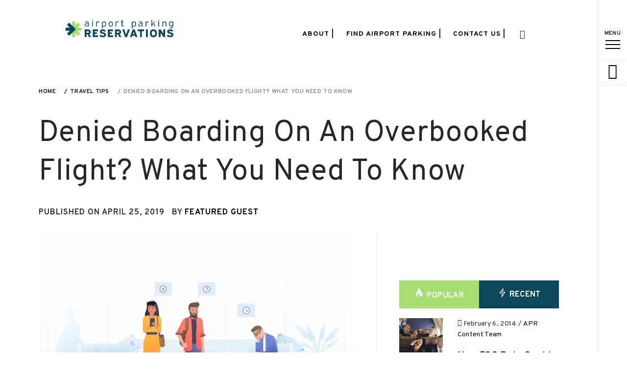

--- FILE ---
content_type: text/html; charset=UTF-8
request_url: https://airportparkingreservations.com/blog/overbooked-flight
body_size: 20305
content:
    <!doctype html>
<html lang="en-US">
    <head>
        <meta charset="UTF-8">
        <meta name="viewport" content="width=device-width, initial-scale=1">
        <link rel="profile" href="http://gmpg.org/xfn/11">
                <style type="text/css">
                        body .primary-background,
            body .has-post-thumbnail .panel-wrapper .read-time,
            body button:hover,
            body button:focus,
            body input[type="button"]:hover,
            body input[type="reset"]:hover,
            body input[type="reset"]:focus,
            body input[type="submit"]:hover,
            body input[type="submit"]:focus,
            body .widget .social-widget-menu ul li,
            body .comments-area .comment-list .reply,
            body .widget .social-widget-menu ul li:hover a:before,
            body .widget .social-widget-menu ul li:focus a:before,
            body .ham,
            body .ham:before,
            body .ham:after,
            body .btn-load-more{
                background: #0a475a;
            }

                        body button,
            body input[type="button"],
            body input[type="reset"],
            body input[type="submit"],
            body .widget.widget_minimal_lite_tab_posts_widget ul.nav-tabs li.active a,
            body .widget.widget_minimal_lite_tab_posts_widget ul.nav-tabs > li > a:focus,
            body .widget.widget_minimal_lite_tab_posts_widget ul.nav-tabs > li > a:hover,
            body .author-info .author-social > a:hover,
            body .author-info .author-social > a:focus,
            body .widget .social-widget-menu ul li a:before,
            body .widget .social-widget-menu ul li:hover,
            body .widget .social-widget-menu ul li:focus,
            body .moretag,
            body .moretag,
            body .thememattic-search-icon:before,
            body .search-button.active .thememattic-search-icon:before,
            body .search-button.active .thememattic-search-icon:after,
            body .btn-load-more:hover,
            body .btn-load-more:focus{
                background: #a6dd72;
            }

            body .sticky header:before,
            body a:hover,
            body a:focus,
            body a:active,
            body .main-navigation .menu > ul > li.current-menu-item > a,
            body .main-navigation .menu > ul > li:hover > a,
            body .main-navigation .menu > ul > li:focus > a,
            body .sidr a:hover,
            body .sidr a:focus,
            body .page-numbers.current {
                color: #a6dd72;
            }

            body .ajax-loader,
            body .thememattic-search-icon:after{
                border-color: #a6dd72 !important;
            }

                        body .mailchimp-bgcolor  {
                background: #efefef;
            }

                        body .section-recommended.section-bg  {
                background: #f9f9f9;
            }

                        body .section-recommended.section-bg .section-title a,
            body .section-recommended.section-bg .home-full-grid-cat-section,
            body .section-recommended.section-bg .home-full-grid-cat-section a{
                color: #333;
            }

                        body,
            body .primary-font,
            body .section-title,
            body .site .widget-title,
            body .main-navigation .menu ul li a,
            body .comment-reply-title {
                font-family: "Overpass", Roboto!important;
                font-optical-sizing: auto;
                font-style: normal;
            }

                        body h1, body h2, body h3, body h4, body h5, body h6,
            body .secondary-font,
            body .site .site-title,
            body .prime-excerpt,
            body blockquote,
            body.single .entry-content:before, .page .entry-content:before{
                font-family: "Overpass", Roboto!important;
                font-optical-sizing: auto;
                font-style: normal;
            }



                        body .site-header-center .site-title {
                font-size: 98px !important;
            }

                        body, body button, body input, body select, body textarea, body p {
                font-size: 16px !important;
            }

                        body h1 {
                font-size: 30px;
            }

                        body h2,
            h2.entry-title{
                font-size: 24px;
            }

                        body h3 {
                font-size: 22px;
            }

                        body h4 {
                font-size: 18px;
            }

                        body h5 {
                font-size: 14px;
            }

                        body .masonry-grid.masonry-col article .entry-content,
            body .masonry-grid.masonry-col article .entry-content p{
                font-size: 16px !important;
            }

                        body .footer-widget-area {
                background: #fafafa;
            }

                        body .footer-widget-area,
            body .site-footer .widget-title,
            body .site-footer .footer-widget-area,
            body .site-footer .footer-widget-area a,
            body .site-footer .footer-widget-area a:visited{
                color: #4a4a4a;
            }

                    </style>
        <meta name='robots' content='max-image-preview:large' />

	<!-- This site is optimized with the Yoast SEO Premium plugin v15.1.2 - https://yoast.com/wordpress/plugins/seo/ -->
	<title>Denied Boarding On An Overbooked Flight? What You Need To Know</title>
	<meta name="description" content="All you need to know to handle getting denied boarding on an overbooked flight." />
	<meta name="robots" content="index, follow, max-snippet:-1, max-image-preview:large, max-video-preview:-1" />
	<link rel="canonical" href="https://airportparkingreservations.com/blog/overbooked-flight" />
	<meta property="og:locale" content="en_US" />
	<meta property="og:type" content="article" />
	<meta property="og:title" content="Denied Boarding On An Overbooked Flight? What You Need To Know" />
	<meta property="og:description" content="All you need to know to handle getting denied boarding on an overbooked flight." />
	<meta property="og:url" content="https://airportparkingreservations.com/blog/overbooked-flight" />
	<meta property="og:site_name" content="APR Travel Blog" />
	<meta property="article:publisher" content="https://www.facebook.com/airportparkingreservationscom/" />
	<meta property="article:published_time" content="2019-04-25T18:25:16+00:00" />
	<meta property="article:modified_time" content="2023-05-15T14:24:30+00:00" />
	<meta property="og:image" content="https://s3.amazonaws.com/apr_blog/blog/wp-content/uploads/content-exchange-01-small.jpg" />
	<meta property="og:image:width" content="1920" />
	<meta property="og:image:height" content="1200" />
	<script type="application/ld+json" class="yoast-schema-graph">{"@context":"https://schema.org","@graph":[{"@type":"WebSite","@id":"https://airportparkingreservations.com/blog/#website","url":"https://airportparkingreservations.com/blog/","name":"APR Travel Blog","description":"Helping you get to your travel destination","potentialAction":[{"@type":"SearchAction","target":"https://airportparkingreservations.com/blog/?s={search_term_string}","query-input":"required name=search_term_string"}],"inLanguage":"en-US"},{"@type":"ImageObject","@id":"https://airportparkingreservations.com/blog/overbooked-flight#primaryimage","inLanguage":"en-US","url":"https://s3.amazonaws.com/apr_blog/blog/wp-content/uploads/content-exchange-01-small.jpg","width":1920,"height":1200},{"@type":"WebPage","@id":"https://airportparkingreservations.com/blog/overbooked-flight#webpage","url":"https://airportparkingreservations.com/blog/overbooked-flight","name":"Denied Boarding On An Overbooked Flight? What You Need To Know","isPartOf":{"@id":"https://airportparkingreservations.com/blog/#website"},"primaryImageOfPage":{"@id":"https://airportparkingreservations.com/blog/overbooked-flight#primaryimage"},"datePublished":"2019-04-25T18:25:16+00:00","dateModified":"2023-05-15T14:24:30+00:00","author":{"@id":"https://airportparkingreservations.com/blog/#/schema/person/1b3c77c407d36d878f4d6df593df0e7b"},"description":"All you need to know to handle getting denied boarding on an overbooked flight.","breadcrumb":{"@id":"https://airportparkingreservations.com/blog/overbooked-flight#breadcrumb"},"inLanguage":"en-US","potentialAction":[{"@type":"ReadAction","target":["https://airportparkingreservations.com/blog/overbooked-flight"]}]},{"@type":"BreadcrumbList","@id":"https://airportparkingreservations.com/blog/overbooked-flight#breadcrumb","itemListElement":[{"@type":"ListItem","position":1,"item":{"@type":"WebPage","@id":"https://airportparkingreservations.com/blog/","url":"https://airportparkingreservations.com/blog/","name":"Home"}},{"@type":"ListItem","position":2,"item":{"@type":"WebPage","@id":"https://airportparkingreservations.com/blog/airport-guides","url":"https://airportparkingreservations.com/blog/airport-guides","name":"Airport Guides"}},{"@type":"ListItem","position":3,"item":{"@type":"WebPage","@id":"https://airportparkingreservations.com/blog/overbooked-flight","url":"https://airportparkingreservations.com/blog/overbooked-flight","name":"Denied Boarding On An Overbooked Flight? What You Need To Know"}}]},{"@type":"Person","@id":"https://airportparkingreservations.com/blog/#/schema/person/1b3c77c407d36d878f4d6df593df0e7b","name":"Featured Guest","image":{"@type":"ImageObject","@id":"https://airportparkingreservations.com/blog/#personlogo","inLanguage":"en-US","url":"https://secure.gravatar.com/avatar/e099a8e6c05fe988ce22c40b1345b07a?s=96&d=identicon&r=g","caption":"Featured Guest"}}]}</script>
	<!-- / Yoast SEO Premium plugin. -->


<link rel='dns-prefetch' href='//code.jquery.com' />
<link rel='dns-prefetch' href='//fonts.googleapis.com' />
<link rel="alternate" type="application/rss+xml" title="APR Travel Blog &raquo; Feed" href="https://airportparkingreservations.com/blog/feed" />
<link rel="alternate" type="application/rss+xml" title="APR Travel Blog &raquo; Comments Feed" href="https://airportparkingreservations.com/blog/comments/feed" />
<link rel="alternate" type="application/rss+xml" title="APR Travel Blog &raquo; Denied Boarding On An Overbooked Flight? What You Need To Know Comments Feed" href="https://airportparkingreservations.com/blog/overbooked-flight/feed" />
		<!-- This site uses the Google Analytics by MonsterInsights plugin v8.19 - Using Analytics tracking - https://www.monsterinsights.com/ -->
							<script src="//www.googletagmanager.com/gtag/js?id=G-L4647PT4QX"  data-cfasync="false" data-wpfc-render="false" type="text/javascript" async></script>
			<script data-cfasync="false" data-wpfc-render="false" type="text/javascript">
				var mi_version = '8.19';
				var mi_track_user = true;
				var mi_no_track_reason = '';
				
								var disableStrs = [
										'ga-disable-G-L4647PT4QX',
									];

				/* Function to detect opted out users */
				function __gtagTrackerIsOptedOut() {
					for (var index = 0; index < disableStrs.length; index++) {
						if (document.cookie.indexOf(disableStrs[index] + '=true') > -1) {
							return true;
						}
					}

					return false;
				}

				/* Disable tracking if the opt-out cookie exists. */
				if (__gtagTrackerIsOptedOut()) {
					for (var index = 0; index < disableStrs.length; index++) {
						window[disableStrs[index]] = true;
					}
				}

				/* Opt-out function */
				function __gtagTrackerOptout() {
					for (var index = 0; index < disableStrs.length; index++) {
						document.cookie = disableStrs[index] + '=true; expires=Thu, 31 Dec 2099 23:59:59 UTC; path=/';
						window[disableStrs[index]] = true;
					}
				}

				if ('undefined' === typeof gaOptout) {
					function gaOptout() {
						__gtagTrackerOptout();
					}
				}
								window.dataLayer = window.dataLayer || [];

				window.MonsterInsightsDualTracker = {
					helpers: {},
					trackers: {},
				};
				if (mi_track_user) {
					function __gtagDataLayer() {
						dataLayer.push(arguments);
					}

					function __gtagTracker(type, name, parameters) {
						if (!parameters) {
							parameters = {};
						}

						if (parameters.send_to) {
							__gtagDataLayer.apply(null, arguments);
							return;
						}

						if (type === 'event') {
														parameters.send_to = monsterinsights_frontend.v4_id;
							var hookName = name;
							if (typeof parameters['event_category'] !== 'undefined') {
								hookName = parameters['event_category'] + ':' + name;
							}

							if (typeof MonsterInsightsDualTracker.trackers[hookName] !== 'undefined') {
								MonsterInsightsDualTracker.trackers[hookName](parameters);
							} else {
								__gtagDataLayer('event', name, parameters);
							}
							
						} else {
							__gtagDataLayer.apply(null, arguments);
						}
					}

					__gtagTracker('js', new Date());
					__gtagTracker('set', {
						'developer_id.dZGIzZG': true,
											});
										__gtagTracker('config', 'G-L4647PT4QX', {"forceSSL":"true"} );
															window.gtag = __gtagTracker;										(function () {
						/* https://developers.google.com/analytics/devguides/collection/analyticsjs/ */
						/* ga and __gaTracker compatibility shim. */
						var noopfn = function () {
							return null;
						};
						var newtracker = function () {
							return new Tracker();
						};
						var Tracker = function () {
							return null;
						};
						var p = Tracker.prototype;
						p.get = noopfn;
						p.set = noopfn;
						p.send = function () {
							var args = Array.prototype.slice.call(arguments);
							args.unshift('send');
							__gaTracker.apply(null, args);
						};
						var __gaTracker = function () {
							var len = arguments.length;
							if (len === 0) {
								return;
							}
							var f = arguments[len - 1];
							if (typeof f !== 'object' || f === null || typeof f.hitCallback !== 'function') {
								if ('send' === arguments[0]) {
									var hitConverted, hitObject = false, action;
									if ('event' === arguments[1]) {
										if ('undefined' !== typeof arguments[3]) {
											hitObject = {
												'eventAction': arguments[3],
												'eventCategory': arguments[2],
												'eventLabel': arguments[4],
												'value': arguments[5] ? arguments[5] : 1,
											}
										}
									}
									if ('pageview' === arguments[1]) {
										if ('undefined' !== typeof arguments[2]) {
											hitObject = {
												'eventAction': 'page_view',
												'page_path': arguments[2],
											}
										}
									}
									if (typeof arguments[2] === 'object') {
										hitObject = arguments[2];
									}
									if (typeof arguments[5] === 'object') {
										Object.assign(hitObject, arguments[5]);
									}
									if ('undefined' !== typeof arguments[1].hitType) {
										hitObject = arguments[1];
										if ('pageview' === hitObject.hitType) {
											hitObject.eventAction = 'page_view';
										}
									}
									if (hitObject) {
										action = 'timing' === arguments[1].hitType ? 'timing_complete' : hitObject.eventAction;
										hitConverted = mapArgs(hitObject);
										__gtagTracker('event', action, hitConverted);
									}
								}
								return;
							}

							function mapArgs(args) {
								var arg, hit = {};
								var gaMap = {
									'eventCategory': 'event_category',
									'eventAction': 'event_action',
									'eventLabel': 'event_label',
									'eventValue': 'event_value',
									'nonInteraction': 'non_interaction',
									'timingCategory': 'event_category',
									'timingVar': 'name',
									'timingValue': 'value',
									'timingLabel': 'event_label',
									'page': 'page_path',
									'location': 'page_location',
									'title': 'page_title',
								};
								for (arg in args) {
																		if (!(!args.hasOwnProperty(arg) || !gaMap.hasOwnProperty(arg))) {
										hit[gaMap[arg]] = args[arg];
									} else {
										hit[arg] = args[arg];
									}
								}
								return hit;
							}

							try {
								f.hitCallback();
							} catch (ex) {
							}
						};
						__gaTracker.create = newtracker;
						__gaTracker.getByName = newtracker;
						__gaTracker.getAll = function () {
							return [];
						};
						__gaTracker.remove = noopfn;
						__gaTracker.loaded = true;
						window['__gaTracker'] = __gaTracker;
					})();
									} else {
										console.log("");
					(function () {
						function __gtagTracker() {
							return null;
						}

						window['__gtagTracker'] = __gtagTracker;
						window['gtag'] = __gtagTracker;
					})();
									}
			</script>
				<!-- / Google Analytics by MonsterInsights -->
		<script type="text/javascript">
window._wpemojiSettings = {"baseUrl":"https:\/\/s.w.org\/images\/core\/emoji\/14.0.0\/72x72\/","ext":".png","svgUrl":"https:\/\/s.w.org\/images\/core\/emoji\/14.0.0\/svg\/","svgExt":".svg","source":{"concatemoji":"https:\/\/blogadmin.airportparkingreservations.com\/wp-includes\/js\/wp-emoji-release.min.js?ver=6.3.1"}};
/*! This file is auto-generated */
!function(i,n){var o,s,e;function c(e){try{var t={supportTests:e,timestamp:(new Date).valueOf()};sessionStorage.setItem(o,JSON.stringify(t))}catch(e){}}function p(e,t,n){e.clearRect(0,0,e.canvas.width,e.canvas.height),e.fillText(t,0,0);var t=new Uint32Array(e.getImageData(0,0,e.canvas.width,e.canvas.height).data),r=(e.clearRect(0,0,e.canvas.width,e.canvas.height),e.fillText(n,0,0),new Uint32Array(e.getImageData(0,0,e.canvas.width,e.canvas.height).data));return t.every(function(e,t){return e===r[t]})}function u(e,t,n){switch(t){case"flag":return n(e,"\ud83c\udff3\ufe0f\u200d\u26a7\ufe0f","\ud83c\udff3\ufe0f\u200b\u26a7\ufe0f")?!1:!n(e,"\ud83c\uddfa\ud83c\uddf3","\ud83c\uddfa\u200b\ud83c\uddf3")&&!n(e,"\ud83c\udff4\udb40\udc67\udb40\udc62\udb40\udc65\udb40\udc6e\udb40\udc67\udb40\udc7f","\ud83c\udff4\u200b\udb40\udc67\u200b\udb40\udc62\u200b\udb40\udc65\u200b\udb40\udc6e\u200b\udb40\udc67\u200b\udb40\udc7f");case"emoji":return!n(e,"\ud83e\udef1\ud83c\udffb\u200d\ud83e\udef2\ud83c\udfff","\ud83e\udef1\ud83c\udffb\u200b\ud83e\udef2\ud83c\udfff")}return!1}function f(e,t,n){var r="undefined"!=typeof WorkerGlobalScope&&self instanceof WorkerGlobalScope?new OffscreenCanvas(300,150):i.createElement("canvas"),a=r.getContext("2d",{willReadFrequently:!0}),o=(a.textBaseline="top",a.font="600 32px Arial",{});return e.forEach(function(e){o[e]=t(a,e,n)}),o}function t(e){var t=i.createElement("script");t.src=e,t.defer=!0,i.head.appendChild(t)}"undefined"!=typeof Promise&&(o="wpEmojiSettingsSupports",s=["flag","emoji"],n.supports={everything:!0,everythingExceptFlag:!0},e=new Promise(function(e){i.addEventListener("DOMContentLoaded",e,{once:!0})}),new Promise(function(t){var n=function(){try{var e=JSON.parse(sessionStorage.getItem(o));if("object"==typeof e&&"number"==typeof e.timestamp&&(new Date).valueOf()<e.timestamp+604800&&"object"==typeof e.supportTests)return e.supportTests}catch(e){}return null}();if(!n){if("undefined"!=typeof Worker&&"undefined"!=typeof OffscreenCanvas&&"undefined"!=typeof URL&&URL.createObjectURL&&"undefined"!=typeof Blob)try{var e="postMessage("+f.toString()+"("+[JSON.stringify(s),u.toString(),p.toString()].join(",")+"));",r=new Blob([e],{type:"text/javascript"}),a=new Worker(URL.createObjectURL(r),{name:"wpTestEmojiSupports"});return void(a.onmessage=function(e){c(n=e.data),a.terminate(),t(n)})}catch(e){}c(n=f(s,u,p))}t(n)}).then(function(e){for(var t in e)n.supports[t]=e[t],n.supports.everything=n.supports.everything&&n.supports[t],"flag"!==t&&(n.supports.everythingExceptFlag=n.supports.everythingExceptFlag&&n.supports[t]);n.supports.everythingExceptFlag=n.supports.everythingExceptFlag&&!n.supports.flag,n.DOMReady=!1,n.readyCallback=function(){n.DOMReady=!0}}).then(function(){return e}).then(function(){var e;n.supports.everything||(n.readyCallback(),(e=n.source||{}).concatemoji?t(e.concatemoji):e.wpemoji&&e.twemoji&&(t(e.twemoji),t(e.wpemoji)))}))}((window,document),window._wpemojiSettings);
</script>
<!-- airportparkingreservations.com/blog is managing ads with Advanced Ads --><script id="airpo-ready">
			window.advanced_ads_ready=function(e,a){a=a||"complete";var d=function(e){return"interactive"===a?"loading"!==e:"complete"===e};d(document.readyState)?e():document.addEventListener("readystatechange",(function(a){d(a.target.readyState)&&e()}),{once:"interactive"===a})},window.advanced_ads_ready_queue=window.advanced_ads_ready_queue||[];		</script>
		<style type="text/css">
img.wp-smiley,
img.emoji {
	display: inline !important;
	border: none !important;
	box-shadow: none !important;
	height: 1em !important;
	width: 1em !important;
	margin: 0 0.07em !important;
	vertical-align: -0.1em !important;
	background: none !important;
	padding: 0 !important;
}
</style>
	<link rel='stylesheet' id='wp-block-library-css' href='https://blogadmin.airportparkingreservations.com/wp-includes/css/dist/block-library/style.min.css?ver=6.3.1' type='text/css' media='all' />
<link rel='stylesheet' id='dsgn-style-css-css' href='https://blogadmin.airportparkingreservations.com/wp-content/plugins/design/dist/dsgn.style.build.css?ver=1694097513' type='text/css' media='all' />
<style id='classic-theme-styles-inline-css' type='text/css'>
/*! This file is auto-generated */
.wp-block-button__link{color:#fff;background-color:#32373c;border-radius:9999px;box-shadow:none;text-decoration:none;padding:calc(.667em + 2px) calc(1.333em + 2px);font-size:1.125em}.wp-block-file__button{background:#32373c;color:#fff;text-decoration:none}
</style>
<style id='global-styles-inline-css' type='text/css'>
body{--wp--preset--color--black: #000000;--wp--preset--color--cyan-bluish-gray: #abb8c3;--wp--preset--color--white: #ffffff;--wp--preset--color--pale-pink: #f78da7;--wp--preset--color--vivid-red: #cf2e2e;--wp--preset--color--luminous-vivid-orange: #ff6900;--wp--preset--color--luminous-vivid-amber: #fcb900;--wp--preset--color--light-green-cyan: #7bdcb5;--wp--preset--color--vivid-green-cyan: #00d084;--wp--preset--color--pale-cyan-blue: #8ed1fc;--wp--preset--color--vivid-cyan-blue: #0693e3;--wp--preset--color--vivid-purple: #9b51e0;--wp--preset--gradient--vivid-cyan-blue-to-vivid-purple: linear-gradient(135deg,rgba(6,147,227,1) 0%,rgb(155,81,224) 100%);--wp--preset--gradient--light-green-cyan-to-vivid-green-cyan: linear-gradient(135deg,rgb(122,220,180) 0%,rgb(0,208,130) 100%);--wp--preset--gradient--luminous-vivid-amber-to-luminous-vivid-orange: linear-gradient(135deg,rgba(252,185,0,1) 0%,rgba(255,105,0,1) 100%);--wp--preset--gradient--luminous-vivid-orange-to-vivid-red: linear-gradient(135deg,rgba(255,105,0,1) 0%,rgb(207,46,46) 100%);--wp--preset--gradient--very-light-gray-to-cyan-bluish-gray: linear-gradient(135deg,rgb(238,238,238) 0%,rgb(169,184,195) 100%);--wp--preset--gradient--cool-to-warm-spectrum: linear-gradient(135deg,rgb(74,234,220) 0%,rgb(151,120,209) 20%,rgb(207,42,186) 40%,rgb(238,44,130) 60%,rgb(251,105,98) 80%,rgb(254,248,76) 100%);--wp--preset--gradient--blush-light-purple: linear-gradient(135deg,rgb(255,206,236) 0%,rgb(152,150,240) 100%);--wp--preset--gradient--blush-bordeaux: linear-gradient(135deg,rgb(254,205,165) 0%,rgb(254,45,45) 50%,rgb(107,0,62) 100%);--wp--preset--gradient--luminous-dusk: linear-gradient(135deg,rgb(255,203,112) 0%,rgb(199,81,192) 50%,rgb(65,88,208) 100%);--wp--preset--gradient--pale-ocean: linear-gradient(135deg,rgb(255,245,203) 0%,rgb(182,227,212) 50%,rgb(51,167,181) 100%);--wp--preset--gradient--electric-grass: linear-gradient(135deg,rgb(202,248,128) 0%,rgb(113,206,126) 100%);--wp--preset--gradient--midnight: linear-gradient(135deg,rgb(2,3,129) 0%,rgb(40,116,252) 100%);--wp--preset--font-size--small: 13px;--wp--preset--font-size--medium: 20px;--wp--preset--font-size--large: 36px;--wp--preset--font-size--x-large: 42px;--wp--preset--spacing--20: 0.44rem;--wp--preset--spacing--30: 0.67rem;--wp--preset--spacing--40: 1rem;--wp--preset--spacing--50: 1.5rem;--wp--preset--spacing--60: 2.25rem;--wp--preset--spacing--70: 3.38rem;--wp--preset--spacing--80: 5.06rem;--wp--preset--shadow--natural: 6px 6px 9px rgba(0, 0, 0, 0.2);--wp--preset--shadow--deep: 12px 12px 50px rgba(0, 0, 0, 0.4);--wp--preset--shadow--sharp: 6px 6px 0px rgba(0, 0, 0, 0.2);--wp--preset--shadow--outlined: 6px 6px 0px -3px rgba(255, 255, 255, 1), 6px 6px rgba(0, 0, 0, 1);--wp--preset--shadow--crisp: 6px 6px 0px rgba(0, 0, 0, 1);}:where(.is-layout-flex){gap: 0.5em;}:where(.is-layout-grid){gap: 0.5em;}body .is-layout-flow > .alignleft{float: left;margin-inline-start: 0;margin-inline-end: 2em;}body .is-layout-flow > .alignright{float: right;margin-inline-start: 2em;margin-inline-end: 0;}body .is-layout-flow > .aligncenter{margin-left: auto !important;margin-right: auto !important;}body .is-layout-constrained > .alignleft{float: left;margin-inline-start: 0;margin-inline-end: 2em;}body .is-layout-constrained > .alignright{float: right;margin-inline-start: 2em;margin-inline-end: 0;}body .is-layout-constrained > .aligncenter{margin-left: auto !important;margin-right: auto !important;}body .is-layout-constrained > :where(:not(.alignleft):not(.alignright):not(.alignfull)){max-width: var(--wp--style--global--content-size);margin-left: auto !important;margin-right: auto !important;}body .is-layout-constrained > .alignwide{max-width: var(--wp--style--global--wide-size);}body .is-layout-flex{display: flex;}body .is-layout-flex{flex-wrap: wrap;align-items: center;}body .is-layout-flex > *{margin: 0;}body .is-layout-grid{display: grid;}body .is-layout-grid > *{margin: 0;}:where(.wp-block-columns.is-layout-flex){gap: 2em;}:where(.wp-block-columns.is-layout-grid){gap: 2em;}:where(.wp-block-post-template.is-layout-flex){gap: 1.25em;}:where(.wp-block-post-template.is-layout-grid){gap: 1.25em;}.has-black-color{color: var(--wp--preset--color--black) !important;}.has-cyan-bluish-gray-color{color: var(--wp--preset--color--cyan-bluish-gray) !important;}.has-white-color{color: var(--wp--preset--color--white) !important;}.has-pale-pink-color{color: var(--wp--preset--color--pale-pink) !important;}.has-vivid-red-color{color: var(--wp--preset--color--vivid-red) !important;}.has-luminous-vivid-orange-color{color: var(--wp--preset--color--luminous-vivid-orange) !important;}.has-luminous-vivid-amber-color{color: var(--wp--preset--color--luminous-vivid-amber) !important;}.has-light-green-cyan-color{color: var(--wp--preset--color--light-green-cyan) !important;}.has-vivid-green-cyan-color{color: var(--wp--preset--color--vivid-green-cyan) !important;}.has-pale-cyan-blue-color{color: var(--wp--preset--color--pale-cyan-blue) !important;}.has-vivid-cyan-blue-color{color: var(--wp--preset--color--vivid-cyan-blue) !important;}.has-vivid-purple-color{color: var(--wp--preset--color--vivid-purple) !important;}.has-black-background-color{background-color: var(--wp--preset--color--black) !important;}.has-cyan-bluish-gray-background-color{background-color: var(--wp--preset--color--cyan-bluish-gray) !important;}.has-white-background-color{background-color: var(--wp--preset--color--white) !important;}.has-pale-pink-background-color{background-color: var(--wp--preset--color--pale-pink) !important;}.has-vivid-red-background-color{background-color: var(--wp--preset--color--vivid-red) !important;}.has-luminous-vivid-orange-background-color{background-color: var(--wp--preset--color--luminous-vivid-orange) !important;}.has-luminous-vivid-amber-background-color{background-color: var(--wp--preset--color--luminous-vivid-amber) !important;}.has-light-green-cyan-background-color{background-color: var(--wp--preset--color--light-green-cyan) !important;}.has-vivid-green-cyan-background-color{background-color: var(--wp--preset--color--vivid-green-cyan) !important;}.has-pale-cyan-blue-background-color{background-color: var(--wp--preset--color--pale-cyan-blue) !important;}.has-vivid-cyan-blue-background-color{background-color: var(--wp--preset--color--vivid-cyan-blue) !important;}.has-vivid-purple-background-color{background-color: var(--wp--preset--color--vivid-purple) !important;}.has-black-border-color{border-color: var(--wp--preset--color--black) !important;}.has-cyan-bluish-gray-border-color{border-color: var(--wp--preset--color--cyan-bluish-gray) !important;}.has-white-border-color{border-color: var(--wp--preset--color--white) !important;}.has-pale-pink-border-color{border-color: var(--wp--preset--color--pale-pink) !important;}.has-vivid-red-border-color{border-color: var(--wp--preset--color--vivid-red) !important;}.has-luminous-vivid-orange-border-color{border-color: var(--wp--preset--color--luminous-vivid-orange) !important;}.has-luminous-vivid-amber-border-color{border-color: var(--wp--preset--color--luminous-vivid-amber) !important;}.has-light-green-cyan-border-color{border-color: var(--wp--preset--color--light-green-cyan) !important;}.has-vivid-green-cyan-border-color{border-color: var(--wp--preset--color--vivid-green-cyan) !important;}.has-pale-cyan-blue-border-color{border-color: var(--wp--preset--color--pale-cyan-blue) !important;}.has-vivid-cyan-blue-border-color{border-color: var(--wp--preset--color--vivid-cyan-blue) !important;}.has-vivid-purple-border-color{border-color: var(--wp--preset--color--vivid-purple) !important;}.has-vivid-cyan-blue-to-vivid-purple-gradient-background{background: var(--wp--preset--gradient--vivid-cyan-blue-to-vivid-purple) !important;}.has-light-green-cyan-to-vivid-green-cyan-gradient-background{background: var(--wp--preset--gradient--light-green-cyan-to-vivid-green-cyan) !important;}.has-luminous-vivid-amber-to-luminous-vivid-orange-gradient-background{background: var(--wp--preset--gradient--luminous-vivid-amber-to-luminous-vivid-orange) !important;}.has-luminous-vivid-orange-to-vivid-red-gradient-background{background: var(--wp--preset--gradient--luminous-vivid-orange-to-vivid-red) !important;}.has-very-light-gray-to-cyan-bluish-gray-gradient-background{background: var(--wp--preset--gradient--very-light-gray-to-cyan-bluish-gray) !important;}.has-cool-to-warm-spectrum-gradient-background{background: var(--wp--preset--gradient--cool-to-warm-spectrum) !important;}.has-blush-light-purple-gradient-background{background: var(--wp--preset--gradient--blush-light-purple) !important;}.has-blush-bordeaux-gradient-background{background: var(--wp--preset--gradient--blush-bordeaux) !important;}.has-luminous-dusk-gradient-background{background: var(--wp--preset--gradient--luminous-dusk) !important;}.has-pale-ocean-gradient-background{background: var(--wp--preset--gradient--pale-ocean) !important;}.has-electric-grass-gradient-background{background: var(--wp--preset--gradient--electric-grass) !important;}.has-midnight-gradient-background{background: var(--wp--preset--gradient--midnight) !important;}.has-small-font-size{font-size: var(--wp--preset--font-size--small) !important;}.has-medium-font-size{font-size: var(--wp--preset--font-size--medium) !important;}.has-large-font-size{font-size: var(--wp--preset--font-size--large) !important;}.has-x-large-font-size{font-size: var(--wp--preset--font-size--x-large) !important;}
.wp-block-navigation a:where(:not(.wp-element-button)){color: inherit;}
:where(.wp-block-post-template.is-layout-flex){gap: 1.25em;}:where(.wp-block-post-template.is-layout-grid){gap: 1.25em;}
:where(.wp-block-columns.is-layout-flex){gap: 2em;}:where(.wp-block-columns.is-layout-grid){gap: 2em;}
.wp-block-pullquote{font-size: 1.5em;line-height: 1.6;}
</style>
<link rel='stylesheet' id='avatar-manager-css' href='https://blogadmin.airportparkingreservations.com/wp-content/plugins/avatar-manager/assets/css/avatar-manager.min.css?ver=1.2.1' type='text/css' media='all' />
<link rel='stylesheet' id='tld-tweet-intents-css' href='https://blogadmin.airportparkingreservations.com/wp-content/plugins/awesome-click-to-tweet/assets/css/style.css?v1_0_0&#038;ver=6.3.1' type='text/css' media='all' />
<link rel='stylesheet' id='tld-tweet-icomoon-css' href='https://blogadmin.airportparkingreservations.com/wp-content/plugins/awesome-click-to-tweet/assets/css/icomoon.css?ver=6.3.1' type='text/css' media='all' />
<link rel='stylesheet' id='tld-tweet-intents-animate-css' href='https://blogadmin.airportparkingreservations.com/wp-content/plugins/awesome-click-to-tweet/assets/css/animate.min.css?v3_5_2&#038;ver=6.3.1' type='text/css' media='all' />
<link rel='stylesheet' id='tld-lobster-font-css' href='//fonts.googleapis.com/css?family=Lobster+Two&#038;ver=6.3.1' type='text/css' media='all' />
<link rel='stylesheet' id='tld-raleway-font-css' href='//fonts.googleapis.com/css?family=Raleway&#038;ver=6.3.1' type='text/css' media='all' />
<link rel='stylesheet' id='tld-indie-font-css' href='//fonts.googleapis.com/css?family=Indie+Flower&#038;ver=6.3.1' type='text/css' media='all' />
<link rel='stylesheet' id='tld-titillium-font-css' href='//fonts.googleapis.com/css?family=Titillium+Web&#038;ver=6.3.1' type='text/css' media='all' />
<link rel='stylesheet' id='tld-alegreya-font-css' href='//fonts.googleapis.com/css?family=Poiret+One&#038;ver=6.3.1' type='text/css' media='all' />
<link rel='stylesheet' id='ctf_styles-css' href='https://blogadmin.airportparkingreservations.com/wp-content/plugins/custom-twitter-feeds/css/ctf-styles.min.css?ver=2.1.2' type='text/css' media='all' />
<link rel='stylesheet' id='ionicons-css' href='https://blogadmin.airportparkingreservations.com/wp-content/themes/minimal-lite-pro/assets/lib/ionicons/css/ionicons.min.css?ver=6.3.1' type='text/css' media='all' />
<link rel='stylesheet' id='bootstrap-css' href='https://blogadmin.airportparkingreservations.com/wp-content/themes/minimal-lite-pro/assets/lib/bootstrap/css/bootstrap.min.css?ver=6.3.1' type='text/css' media='all' />
<link rel='stylesheet' id='magnific-popup-css' href='https://blogadmin.airportparkingreservations.com/wp-content/themes/minimal-lite-pro/assets/lib/magnific-popup/magnific-popup.css?ver=6.3.1' type='text/css' media='all' />
<link rel='stylesheet' id='slick-css' href='https://blogadmin.airportparkingreservations.com/wp-content/themes/minimal-lite-pro/assets/lib/slick/css/slick.min.css?ver=6.3.1' type='text/css' media='all' />
<link rel='stylesheet' id='sidr-nav-css' href='https://blogadmin.airportparkingreservations.com/wp-content/themes/minimal-lite-pro/assets/lib/sidr/css/jquery.sidr.dark.css?ver=6.3.1' type='text/css' media='all' />
<link rel='stylesheet' id='mediaelement-css' href='https://blogadmin.airportparkingreservations.com/wp-includes/js/mediaelement/mediaelementplayer-legacy.min.css?ver=4.2.17' type='text/css' media='all' />
<link rel='stylesheet' id='wp-mediaelement-css' href='https://blogadmin.airportparkingreservations.com/wp-includes/js/mediaelement/wp-mediaelement.min.css?ver=6.3.1' type='text/css' media='all' />
<link rel='stylesheet' id='minimal-lite-style-css' href='https://blogadmin.airportparkingreservations.com/wp-content/themes/minimal-lite-pro/style.css?ver=6.3.1' type='text/css' media='all' />
<style id='minimal-lite-style-inline-css' type='text/css'>

			.post-navigation .nav-previous { background-image: url(https://s3.amazonaws.com/apr_blog/blog/wp-content/uploads/shutterstock_740819977.jpg); }
			.post-navigation .nav-previous .post-title, .post-navigation .nav-previous a:hover .post-title, .post-navigation .nav-previous .meta-nav { color: #fff; }
			.post-navigation .nav-previous a:before { background-color: rgba(0, 0, 0, 0.4); }
		
			.post-navigation .nav-next { background-image: url(https://s3.amazonaws.com/apr_blog/blog/wp-content/uploads/shutterstock_1302129112.jpg); border-top: 0; }
			.post-navigation .nav-next .post-title, .post-navigation .nav-next a:hover .post-title, .post-navigation .nav-next .meta-nav { color: #fff; }
			.post-navigation .nav-next a:before { background-color: rgba(0, 0, 0, 0.4); }
		
</style>
<link rel='stylesheet' id='minimal-lite-google-fonts-css' href='https://fonts.googleapis.com/css?family=Roboto:400,700|Open%20Sans:400,400italic,600,700' type='text/css' media='all' />
<script type='text/javascript' src='https://blogadmin.airportparkingreservations.com/wp-content/plugins/google-analytics-for-wordpress/assets/js/frontend-gtag.min.js?ver=8.19' id='monsterinsights-frontend-script-js'></script>
<script data-cfasync="false" data-wpfc-render="false" type="text/javascript" id='monsterinsights-frontend-script-js-extra'>/* <![CDATA[ */
var monsterinsights_frontend = {"js_events_tracking":"true","download_extensions":"doc,pdf,ppt,zip,xls,docx,pptx,xlsx","inbound_paths":"[]","home_url":"https:\/\/airportparkingreservations.com\/blog","hash_tracking":"false","v4_id":"G-L4647PT4QX"};/* ]]> */
</script>
<script type='text/javascript' src='https://code.jquery.com/jquery-2.2.4.min.js?ver=6.3.1' id='jquery-js'></script>
<script type='text/javascript' src='https://blogadmin.airportparkingreservations.com/wp-content/plugins/avatar-manager/assets/js/avatar-manager.min.js?ver=1.2.1' id='avatar-manager-js'></script>
<script type='text/javascript' src='https://blogadmin.airportparkingreservations.com/wp-content/plugins/google-analyticator/external-tracking.min.js?ver=6.5.7' id='ga-external-tracking-js'></script>
<link rel="https://api.w.org/" href="https://blogadmin.airportparkingreservations.com/blog/wp-json/" /><link rel="alternate" type="application/json" href="https://blogadmin.airportparkingreservations.com/blog/wp-json/wp/v2/posts/8271" /><link rel="EditURI" type="application/rsd+xml" title="RSD" href="https://blogadmin.airportparkingreservations.com/xmlrpc.php?rsd" />
<meta name="generator" content="WordPress 6.3.1" />
<link rel='shortlink' href='https://airportparkingreservations.com/blog/?p=8271' />
<link rel="alternate" type="application/json+oembed" href="https://blogadmin.airportparkingreservations.com/blog/wp-json/oembed/1.0/embed?url=https%3A%2F%2Fairportparkingreservations.com%2Fblog%2Foverbooked-flight" />
<link rel="alternate" type="text/xml+oembed" href="https://blogadmin.airportparkingreservations.com/blog/wp-json/oembed/1.0/embed?url=https%3A%2F%2Fairportparkingreservations.com%2Fblog%2Foverbooked-flight&#038;format=xml" />
		<style type="text/css">
					.site-title,
			.site-description {
                display: none;
				position: absolute !important;
				clip: rect(1px, 1px, 1px, 1px);
			}
				</style>
		<style>ins.adsbygoogle { background-color: transparent; padding: 0; }</style><link rel="icon" href="https://s3.amazonaws.com/apr_cdn/cropped-cropped-cropped-APR_Key_Colour-32x32.png" sizes="32x32" />
<link rel="icon" href="https://s3.amazonaws.com/apr_cdn/cropped-cropped-cropped-APR_Key_Colour-192x192.png" sizes="192x192" />
<link rel="apple-touch-icon" href="https://s3.amazonaws.com/apr_cdn/cropped-cropped-cropped-APR_Key_Colour-180x180.png" />
<meta name="msapplication-TileImage" content="https://s3.amazonaws.com/apr_cdn/cropped-cropped-cropped-APR_Key_Colour-270x270.png" />
<!-- Google Analytics Tracking by Google Analyticator 6.5.7 -->
<script type="text/javascript">
    var analyticsFileTypes = [];
    var analyticsSnippet = 'disabled';
    var analyticsEventTracking = 'enabled';
</script>
<script type="text/javascript">
	(function(i,s,o,g,r,a,m){i['GoogleAnalyticsObject']=r;i[r]=i[r]||function(){
	(i[r].q=i[r].q||[]).push(arguments)},i[r].l=1*new Date();a=s.createElement(o),
	m=s.getElementsByTagName(o)[0];a.async=1;a.src=g;m.parentNode.insertBefore(a,m)
	})(window,document,'script','//www.google-analytics.com/analytics.js','ga');
	ga('create', 'UA-XXXXXXXX-X', 'auto');
 
	ga('send', 'pageview');
</script>
		<style type="text/css" id="wp-custom-css">
			.nav-links {
	display: none !important;
}


@media only screen and (min-width: 1500px) {
	#related-articles .bg-image img {
	  background-repeat: no-repeat;
    background-size: cover;
    background-position: center;
    display: block !important;
	  width: 100%;
    height: 200px !important;
	}
}


#related-articles .bg-image img {
    display: block !important;
	  width: 100%;
    height: 140px;
}
@media only screen and (min-width: 1200px) {
    .single .thememattic-featured-image {
        margin: 0 0 3.75em 0;
    }
	.entry-content img.attachment-full {
    width: 600px;
    height: 230px; 
    object-fit: cover;
}
}		</style>
		<style id="wpforms-css-vars-root">
				:root {
					--wpforms-field-border-radius: 3px;
--wpforms-field-background-color: #ffffff;
--wpforms-field-border-color: rgba( 0, 0, 0, 0.25 );
--wpforms-field-text-color: rgba( 0, 0, 0, 0.7 );
--wpforms-label-color: rgba( 0, 0, 0, 0.85 );
--wpforms-label-sublabel-color: rgba( 0, 0, 0, 0.55 );
--wpforms-label-error-color: #d63637;
--wpforms-button-border-radius: 3px;
--wpforms-button-background-color: #066aab;
--wpforms-button-text-color: #ffffff;
--wpforms-field-size-input-height: 43px;
--wpforms-field-size-input-spacing: 15px;
--wpforms-field-size-font-size: 16px;
--wpforms-field-size-line-height: 19px;
--wpforms-field-size-padding-h: 14px;
--wpforms-field-size-checkbox-size: 16px;
--wpforms-field-size-sublabel-spacing: 5px;
--wpforms-field-size-icon-size: 1;
--wpforms-label-size-font-size: 16px;
--wpforms-label-size-line-height: 19px;
--wpforms-label-size-sublabel-font-size: 14px;
--wpforms-label-size-sublabel-line-height: 17px;
--wpforms-button-size-font-size: 17px;
--wpforms-button-size-height: 41px;
--wpforms-button-size-padding-h: 15px;
--wpforms-button-size-margin-top: 10px;

				}
			</style>        <script src="https://widgets.airportparkingreservations.com/form/javascript/16" type="text/javascript"></script>
        <link rel="preconnect" href="https://fonts.googleapis.com">
        <link rel="preconnect" href="https://fonts.gstatic.com" crossorigin>
        <link href="https://fonts.googleapis.com/css2?family=Overpass:ital,wght@0,100..900;1,100..900&display=swap" rel="stylesheet">

        <style media="screen">
            .powered{
                display: none !important;
            }
            #apr-widget form .content{
                padding: 0 !important;
            }
            #apr-widget form{
                box-shadow: none;
            }
            #apr_widget_16 .content label .label-name {
                font-size: 1rem !important;
                margin:6px 0px;
                color: #212228 !important;
            }
            #apr_widget_16 .heading {
                font-size: 1.5rem !important;
                color: #212228 !important;
            }

            .night-mode #apr_widget_16 .heading,
            .night-mode #apr_widget_16 .content label .label-name {
                color: white !important;
            }

            #apr-widget form button{
                font-size: 1.6rem;
                background-color: #a6dd72 !important;
            }
            #apr-widget .dates{
                margin-top: 1rem;
            }
            #apr-widget #airport_list {
                cursor: pointer;
                display: inline-table;
                width: 100% !important;
            }
            #apr_widget_16 .content input {
                width: 100% !important;
                border: 2px solid #ddd !important;
                color: #212228 !important
            }
            #sidebar .widget:first-child {
                margin-bottom: 20px;
            }
            #sidebar .widget:first-child h3 {
                display: none
            }

            #apr_widget_16 .content button{
                padding: 0 !important
            }

            #apr_widget_16 .content label svg {
                bottom: 1.125rem;
                right: 1rem;
            }
            .entry-content a[href*='https']{
              color: #0a475a !important;
            }

            .entry-header a[href*='https']{
              color: #000 !important;
            }

            .night-mode .entry-header a[href*='https'],
            .night-mode .entry-meta-wrap a[href*='https'] {
            color: #fff !important;
            }

            @media only screen and (min-width: 992px) {
              body.sidr-open:before {
                background-color: rgba(0, 0, 0, 0.84) !important;
              }
            }
            .featured-item figcaption {
              padding: 2rem !important;

            }

            .featured-item h3 {
              font-size: 2vw !important;
            }

            .featured-item h3 a{
              white-space: nowrap !important;
            }

            .entry-meta-wrap a[href*='https']{
              color: #000 !important;
            }
            
            .thememattic-icon.ion-chatbubbles, .icon.icon-share, .sort-menu-refresh__item a {
                color: #a6dd72;
            }

            body .widget .social-widget-menu ul li {
                background: white;
            }

            body .widget .social-widget-menu ul li:hover a span {
                color: white;

            }

            .widget .social-widget-menu ul li a span {
                color: black;
            }

            .offcanvas-panel-open {
                overflow: hidden;
                height: 100%;
            }

            .entry-content .wp-block-button__link[href*='https'] {
                color: white !important;
            }

            .logo-dark-mode {
                display: none;
            }

            .night-mode .logo-dark-mode {
                display: block;
            }

            .night-mode .custom-logo-link {
                display: none;
            }

            .night-mode .entry-content a[href*='https']{
              color: #a6dd72 !important;
            }
        </style>
    </head>
<body class="post-template-default single single-post postid-8271 single-format-standard wp-custom-logo thememattic-boxed-layout  aa-prefix-airpo- aa-disabled-all">

        <div class="preloader" style="display:none">
        <div class="loader-wrapper">
            <div id="loading-center">
                <div id="loading-center-absolute">
                    <div class="object" id="first_object"></div>
                    <div class="object" id="second_object"></div>
                    <div class="object" id="third_object"></div>

                </div>
            </div>
        </div>
    </div>
                <div id="page" class="site halfscreen-nav  side-panel-enabled  ">
        <a class="skip-link screen-reader-text" href="#content">Skip to content</a>
                <div class="side-panel">
                            <div id="push-trigger" class="trigger-nav side-panel-item">
                    <div class="trigger-nav-label">Menu</div>
                    <div class="trigger-icon">
                        <span class="icon-bar top"></span>
                        <span class="icon-bar middle"></span>
                        <span class="icon-bar bottom"></span>
                    </div>
                </div>
            

            <div class="theme-mode side-panel-item">
            </div>

                    </div>
                <div class="main-panel">
        
<header id="thememattic-header" class="site-header site-header-secondary">
    <div class="main-header"
         data-background="">
        <div class="container-fluid">
            <div class="site-branding">
                                                    <a href="https://airportparkingreservations.com/blog/" rel="home" class="logo-dark-mode">
                        <img src="https://s3.amazonaws.com/apr_cdn/APR_Logo_Light-1.png" alt="APR Travel Blog">
                    </a>
                                
                
                <a href="https://airportparkingreservations.com/blog/" class="custom-logo-link" rel="home"><img width="2093" height="346" src="https://s3.amazonaws.com/apr_cdn/APR_Logo_Colour-1.png" class="custom-logo" alt="APR Travel Blog" decoding="async" fetchpriority="high" srcset="https://s3.amazonaws.com/apr_cdn/APR_Logo_Colour-1-300x50.png 300w, https://s3.amazonaws.com/apr_cdn/APR_Logo_Colour-1-1024x169.png 1024w, https://s3.amazonaws.com/apr_cdn/APR_Logo_Colour-1-768x127.png 768w, https://s3.amazonaws.com/apr_cdn/APR_Logo_Colour-1-1536x254.png 1536w, https://s3.amazonaws.com/apr_cdn/APR_Logo_Colour-1-2048x339.png 2048w, https://s3.amazonaws.com/apr_cdn/APR_Logo_Colour-1-480x79.png 480w, https://s3.amazonaws.com/apr_cdn/APR_Logo_Colour-1.png 2093w" sizes="(max-width: 2093px) 100vw, 2093px" /></a>                    <p class="site-title"><a href="https://airportparkingreservations.com/blog/"
                                             rel="home">APR Travel Blog</a></p>
                                    <p class="site-description primary-font">
                        Helping you get to your travel destination                    </p>
                            </div>
            <div class="thememattic-navigation">
                <nav id="site-navigation" class="main-navigation">
                            <span class="toggle-menu" aria-controls="primary-menu" aria-expanded="false">
                                 <span class="screen-reader-text">
                                    Primary Menu                                </span>
                                <i class="ham"></i>
                            </span>
                    <div class="menu"><ul id="primary-menu" class="menu"><li id="menu-item-8623" class="menu-item menu-item-type-post_type menu-item-object-page menu-item-8623"><a href="https://airportparkingreservations.com/blog/about">About |</a></li>
<li id="menu-item-8624" class="menu-item menu-item-type-custom menu-item-object-custom menu-item-8624"><a href="https://www.airportparkingreservations.com/?utm_source=Blog">Find Airport Parking |</a></li>
<li id="menu-item-8625" class="menu-item menu-item-type-post_type menu-item-object-page menu-item-8625"><a href="https://airportparkingreservations.com/blog/contact-us">Contact Us |</a></li>
</ul></div>
                                        
                    <div class="icon-search">
                        <i class="thememattic-icon ion-ios-search"></i>
                    </div>
                </nav><!-- #site-navigation -->
            </div>
        </div>

            </div>

</header>




        <div class="popup-search">
            <div class="table-align">
                <div class="table-align-cell">
                    <form role="search" method="get" class="search-form" action="https://airportparkingreservations.com/blog/">
				<label>
					<span class="screen-reader-text">Search for:</span>
					<input type="search" class="search-field" placeholder="Search &hellip;" value="" name="s" />
				</label>
				<input type="submit" class="search-submit" value="Search" />
			</form>                </div>
            </div>
            <div class="close-popup"></div>
        </div>
                    
                        <div class="inner-banner data-bg header-image-disabled header-overlay-enabled" data-background="">
                <div class="container-fluid">
                    <div class="row">
                        <div class="col-sm-12">
                            <div class="primary-font thememattic-bredcrumb">
                                <div role="navigation" aria-label="Breadcrumbs" class="breadcrumb-trail breadcrumbs" itemprop="breadcrumb"><ul class="trail-items" itemscope itemtype="http://schema.org/BreadcrumbList"><meta name="numberOfItems" content="3" /><meta name="itemListOrder" content="Ascending" /><li itemprop="itemListElement" itemscope itemtype="http://schema.org/ListItem" class="trail-item trail-begin"><a href="https://airportparkingreservations.com/blog" rel="home"><span itemprop="name">Home</span></a><meta itemprop="position" content="1" /></li><li itemprop="itemListElement" itemscope itemtype="http://schema.org/ListItem" class="trail-item"><a href="https://airportparkingreservations.com/blog/travel-tips"><span itemprop="name">Travel Tips</span></a><meta itemprop="position" content="2" /></li><li itemprop="itemListElement" itemscope itemtype="http://schema.org/ListItem" class="trail-item trail-end"><span itemprop="name">Denied Boarding On An Overbooked Flight? What You Need To Know</span><meta itemprop="position" content="3" /></li></ul></div>                            </div>
                        </div>
                        <div class="col-sm-12">
                            <h1 class="entry-title">Denied Boarding On An Overbooked Flight? What You Need To Know</h1>                                                            <header class="entry-header">
                                    <div class="entry-meta entry-inner primary-font small-font">
                                        <span class="posted-on">Published on <time class="entry-date published" datetime="2019-04-25T11:25:16-07:00">April 25, 2019</time><time class="updated" datetime="2023-05-15T07:24:30-07:00">May 15, 2023</time></span><span class="byline"> by <span class="author vcard"><a class="url fn n" href="https://airportparkingreservations.com/blog/author/featured-guest">Featured Guest</a></span></span>                                    </div>
                                </header>
                                                    </div>
                    </div>
                </div>
                <div class="inner-banner-overlay"></div>
            </div>
                        <div id="content" class="site-content">
            
	<div id="primary" class="content-area">
		<main id="main" class="site-main">

		<article id="post-8271" class="post-8271 post type-post status-publish format-standard has-post-thumbnail hentry category-airport-guides category-travel-tips">
        <div class="single-post">
                    <div class="thememattic-featured-image post-thumb">
                    <img width="1024" height="640" src="https://s3.amazonaws.com/apr_blog/blog/wp-content/uploads/content-exchange-01-small-1024x640.jpg" class="attachment-large size-large wp-post-image" alt="" decoding="async" srcset="https://s3.amazonaws.com/apr_blog/blog/wp-content/uploads/content-exchange-01-small-300x188.jpg 300w, https://s3.amazonaws.com/apr_blog/blog/wp-content/uploads/content-exchange-01-small-768x480.jpg 768w, https://s3.amazonaws.com/apr_blog/blog/wp-content/uploads/content-exchange-01-small-1024x640.jpg 1024w, https://s3.amazonaws.com/apr_blog/blog/wp-content/uploads/content-exchange-01-small.jpg 1920w" sizes="(max-width: 1024px) 100vw, 1024px" /> 
                                </div>
            <div class="entry-content" data-initials="H"><p>Here&#8217;s what the lead-up to a perfect trip looks like. You find an affordable ticket to your dream location. You purchase the ticket. On the day of your flight, you arrive at the airport, board the plane and fly blissfully into fluffy white clouds.</p>
<p>However, not all travel stories have this happy ending. Sometimes, you can pay for the ticket, arrive at the airport, go to check-in and be told that you cannot board the plane because there are no more seats available. What? How can this happen when you’ve paid for your ticket, entitling you to a seat? What happened is a classic overbooking situation.</p>
<h2>What is Overbooking?</h2>
<p>Overbooking is what happens when an airline sells more tickets than the actual number of seats on their plane.</p>
<h3>Why Do Airlines Overbook?</h3>
<p>The reasoning behind why airlines overbook actually makes sense. Even though passengers purchase tickets to secure a plane seat, not all passengers show up on the day of the flight, leaving empty seats. Because it doesn&#8217;t make sense for airlines to regularly fly with empty seats, airlines commonly oversell flights to compensate for no-show passengers.</p>
<p>The overbooking problem arises when an airline miscalculates and all ticketholders show up at the boarding gate. When this happens, even though every passenger has paid for their seat, there will not be enough seats for everyone to board the plane. Certain passengers will be denied boarding.</p>
<p>But it doesn’t end there—just because it makes financial sense for an airline to oversell their flights does not mean you need to bear the brunt of their miscalculations.</p>
<p>Before we go into more detail about compensation, let’s discuss the 2 situations that can occur when a flight is overbooked.</p>
<h3>Phase One: Voluntary Denied Boarding</h3>
<p>This is when an airline asks passengers to voluntarily give up their seats and fly on a later flight. To sweeten the deal, the airline will offer compensation or benefits. It might be an upgrade, cash, points or travel vouchers.</p>
<p>Passengers who volunteer to be bumped from their flights cannot later claim cash compensation for denied boarding &#8211; so make sure the perks you get are worth it.</p>
<h3>Phase Two: Involuntary Denied Boarding</h3>
<p>If an airline cannot get enough people to be voluntarily bumped off an overbooked flight, the airline can refuse boarding to a set number of people. Each airline has its own policy for how denied passengers are designated.</p>
<p>In this scenario, passengers can be entitled to denied boarding compensation under US and EU legislation.</p>
<h3>Getting Compensation for Involuntary Denied Boarding </h3>
<p>Did you know on domestic and international flights, if you are denied boarding because your flight is overbooked, the laws in the US and EU could entitle you to cash compensation?</p>
<h3>US Legislation</h3>
<p>In regard to overbooking, US legislation protects flights with US carriers between US cities and international flights that depart from the US.</p>
<p>The Department of Transportation has deemed that passengers originating from the US can be compensated for denied boarding. The compensation starts at 200% of the ticket paid price and goes up to $1,350.</p>
<p>To be eligible for compensation:</p>
<ul>
<li>Passengers must be denied boarding due to the airline overbooking seats</li>
<li>Passengers need to have been subject to involuntarily denied boarding</li>
<li>Passengers must be delayed from their final destination for more than an hour.</li>
</ul>
<p>Remember that if you voluntarily give up your seat, you forego your right to compensation under US legislation.</p>
<h3>EU Legislation</h3>
<p>If you&#8217;re on a flight departing from the EU (or if you&#8217;re on a flight to the EU with a European airline), you could be protected by EU legislation.</p>
<p>If you suffered the inconvenience of involuntarily denied boarding, under EC 261 you could potentially make a claim for denied boarding compensation. Furthermore, you could be entitled to compensation up to $700.</p>
<p>If you were involuntarily denied boarding, we advise you to file a <a href="https://www.airhelp.com/en/overbooking-compensation/" target="_blank" rel="noopener noreferrer">denied boarding claim</a> against the airline.</p>
<p>Filing a claim against an airline can seem like a daunting task. The good news is that AirHelp specializes in fighting for air passenger rights in situations just like this, making sure that travelers get their money back when their flights are disrupted.</p>
<p>To make a claim when you’ve been denied boarding involuntarily, simply <a href="https://www.airhelp.com/en/?utm_source=quora&amp;utm_medium=content&amp;utm_campaign=AirportParking&amp;utm_content=OverBooking" target="_blank" rel="noopener noreferrer">enter your flight details here</a> and we will do the rest.</p>
<h3>Claiming Your Compensation</h3>
<p>When it comes to flight mishaps like denied boarding, it’s essential to know your rights so you’re not short-changed by the airline.</p>
<p>But there’s more to it than that—it’s one thing to know if you are eligible to claim compensation under EU and US law. However, the next step is knowing the best way to make that claim.</p>
<p>You’ll be relieved to know that as well as the protection US legislation offers, you have options if you happen to be on an international flight headed to Europe. AirHelp can greatly assist travelers who have been unfortunate enough to suffer a travel mishap like being denied boarding.</p>
<p><em><strong>Biki John</strong> is an air passenger rights expert at AirHelp.</em></p>

<script type="text/javascript">
jQuery(document).ready(function($) {
	$.post('https://blogadmin.airportparkingreservations.com/wp-admin/admin-ajax.php', {action: 'wpt_view_count', id: '8271'});
});
</script></div>            <footer class="entry-footer">
            <div class="entry-meta">
                <span class="cat-links"> <span class="thememattic-icon ion-ios-folder-outline"></span><a href="https://airportparkingreservations.com/blog/airport-guides" rel="category tag">Airport Guides</a>, <a href="https://airportparkingreservations.com/blog/travel-tips" rel="category tag">Travel Tips</a></span>            </div>
        </footer><!-- .entry-footer -->
        </div>
</article>                        <section id="related-articles" class="page-section">
                                                            <header class="related-header">
                                    <h3 class="related-title primary-font">
                                        Related Articles                                    </h3>
                                </header>
                                                            <div class="entry-content">
                                <div class="row">
                                                                            <div class="col-sm-4">
                                            <div class="related-articles-wrapper">
                                                                                                <div class="related-article-title">
                                                    <h4 class="primary-font">
                                                        <a href="https://airportparkingreservations.com/blog/6-ways-keep-yourself-your-belongings-safe-while-traveling">6 Ways to Keep Yourself &amp; Your Belongings Safe While Traveling</a>
                                                    </h4>
                                                </div><!-- .related-article-title -->
                                            </div>
                                        </div>
                                                                            <div class="col-sm-4">
                                            <div class="related-articles-wrapper">
                                                                                                    <div class="primary-background border-overlay">
                                                        <a href="https://airportparkingreservations.com/blog/things-to-do-near-boston-airport" class="bg-image bg-image-1 bg-opacity">
                                                            <img width="1920" height="1080" src="https://s3.amazonaws.com/apr_cdn/jimmy-woo-SUMtPksZXBE-unsplash.jpg" class="attachment-12520 size-12520 wp-post-image" alt="Boston seaport and city skyline" decoding="async" medium="" srcset="https://s3.amazonaws.com/apr_cdn/jimmy-woo-SUMtPksZXBE-unsplash-300x169.jpg 300w, https://s3.amazonaws.com/apr_cdn/jimmy-woo-SUMtPksZXBE-unsplash-1024x576.jpg 1024w, https://s3.amazonaws.com/apr_cdn/jimmy-woo-SUMtPksZXBE-unsplash-768x432.jpg 768w, https://s3.amazonaws.com/apr_cdn/jimmy-woo-SUMtPksZXBE-unsplash-1536x864.jpg 1536w, https://s3.amazonaws.com/apr_cdn/jimmy-woo-SUMtPksZXBE-unsplash-480x270.jpg 480w, https://s3.amazonaws.com/apr_cdn/jimmy-woo-SUMtPksZXBE-unsplash.jpg 1920w" sizes="(max-width: 1920px) 100vw, 1920px" />                                                        </a>
                                                    </div>
                                                                                                <div class="related-article-title">
                                                    <h4 class="primary-font">
                                                        <a href="https://airportparkingreservations.com/blog/things-to-do-near-boston-airport">Things to Do Near Boston Airport: 12 Top Activities</a>
                                                    </h4>
                                                </div><!-- .related-article-title -->
                                            </div>
                                        </div>
                                                                            <div class="col-sm-4">
                                            <div class="related-articles-wrapper">
                                                                                                    <div class="primary-background border-overlay">
                                                        <a href="https://airportparkingreservations.com/blog/how-early-to-get-to-lax-before-flight" class="bg-image bg-image-1 bg-opacity">
                                                            <img width="1920" height="1280" src="https://s3.amazonaws.com/apr_cdn/david-syphers-O1sI8jOkZao-unsplash.jpg" class="attachment-13440 size-13440 wp-post-image" alt="LAX Airport terminal" decoding="async" medium="" srcset="https://s3.amazonaws.com/apr_cdn/david-syphers-O1sI8jOkZao-unsplash-300x200.jpg 300w, https://s3.amazonaws.com/apr_cdn/david-syphers-O1sI8jOkZao-unsplash-1024x683.jpg 1024w, https://s3.amazonaws.com/apr_cdn/david-syphers-O1sI8jOkZao-unsplash-768x512.jpg 768w, https://s3.amazonaws.com/apr_cdn/david-syphers-O1sI8jOkZao-unsplash-1536x1024.jpg 1536w, https://s3.amazonaws.com/apr_cdn/david-syphers-O1sI8jOkZao-unsplash-480x320.jpg 480w, https://s3.amazonaws.com/apr_cdn/david-syphers-O1sI8jOkZao-unsplash.jpg 1920w" sizes="(max-width: 1920px) 100vw, 1920px" />                                                        </a>
                                                    </div>
                                                                                                <div class="related-article-title">
                                                    <h4 class="primary-font">
                                                        <a href="https://airportparkingreservations.com/blog/how-early-to-get-to-lax-before-flight">How Early to Get to LAX Before Your Flight</a>
                                                    </h4>
                                                </div><!-- .related-article-title -->
                                            </div>
                                        </div>
                                                                    </div>
                            </div><!-- .entry-content-->
                        </section>
                    
	<nav class="navigation post-navigation" aria-label="Posts">
		<h2 class="screen-reader-text">Post navigation</h2>
		<div class="nav-links"><div class="nav-previous"><a href="https://airportparkingreservations.com/blog/virgin-voyages-adults-only-cruise" rel="prev"><span class="meta-nav" aria-hidden="true">Previous</span> <span class="screen-reader-text">Previous post:</span> <span class="post-title">&#8220;Adult-Only&#8221; Cruise Line, Virgin Voyages, Sets Sail</span></a></div><div class="nav-next"><a href="https://airportparkingreservations.com/blog/circadian-rhythm-aviation" rel="next"><span class="meta-nav" aria-hidden="true">Next</span> <span class="screen-reader-text">Next post:</span> <span class="post-title">Why Circadian Rhythm is Important for Those in Aviation</span></a></div></div>
	</nav>
<div id="disqus_thread"></div>

		</main><!-- #main -->
	</div><!-- #primary -->


<aside id="secondary" class="widget-area">
    <div class="theiaStickySidebar">
		<div class="sidebar-bg">
			<div id="custom_html-2" class="widget_text widget widget_custom_html"><div class="textwidget custom-html-widget"><div id="apr-widget"></div></div></div><div id="custom_html-13" class="widget_text widget widget_custom_html"><div class="textwidget custom-html-widget"></div></div><div id="minimal_lite_tab_posts_widget-1" class="widget widget_minimal_lite_tab_posts_widget">        <div class="tabbed-container">
            <div class="tabbed-head">
                <ul class="nav nav-tabs primary-background" role="tablist">
                    <li role="presentation" class="tab tab-popular active">
                        <a href="#ms-popular" aria-controls="Popular" role="tab" data-toggle="tab" class="primary-bgcolor">
                            <span>
                                <svg xmlns="http://www.w3.org/2000/svg" height="20px" version="1.1" viewBox="-22 0 134 134.06032" width="20px" fill="currentcolor">
                                    <g id="surface1">
                                    <path d="M 23.347656 134.058594 C 8.445312 84.953125 39.933594 67.023438 39.933594 67.023438 C 37.730469 93.226562 52.621094 113.640625 52.621094 113.640625 C 58.097656 111.988281 68.550781 104.265625 68.550781 104.265625 C 68.550781 113.640625 63.035156 134.046875 63.035156 134.046875 C 63.035156 134.046875 82.34375 119.117188 88.421875 94.320312 C 94.492188 69.523438 76.859375 44.628906 76.859375 44.628906 C 77.921875 62.179688 71.984375 79.441406 60.351562 92.628906 C 60.933594 91.957031 61.421875 91.210938 61.796875 90.402344 C 63.886719 86.222656 67.242188 75.359375 65.277344 50.203125 C 62.511719 14.890625 30.515625 0 30.515625 0 C 33.273438 21.515625 25.003906 26.472656 5.632812 67.3125 C -13.738281 108.144531 23.347656 134.058594 23.347656 134.058594 Z M 23.347656 134.058594 " />
                                    </g>
                                </svg>
                            </span>
                            Popular                        </a>
                    </li>
                    <li class="tab tab-recent">
                        <a href="#ms-recent" aria-controls="Recent" role="tab" data-toggle="tab" class="primary-bgcolor">
                            <span class="tab-icon">
                                <svg xmlns="http://www.w3.org/2000/svg" height="20px" version="1.1" viewBox="0 0 129 129" width="20px" fill="currentcolor">
                                  <g>
                                    <path d="m57.4,122.2c0.5,0.2 1,0.3 1.5,0.3 1.3,0 2.6-0.6 3.4-1.8l42.9-62c0.9-1.2 1-2.9 0.3-4.2-0.7-1.3-2.1-2.2-3.6-2.2l-26.6-.2 7.7-40.8c0.4-1.8-0.6-3.7-2.3-4.5-1.7-0.8-3.7-0.3-4.9,1.2l-45.5,57.3c-1,1.2-1.2,2.9-0.5,4.3 0.7,1.4 2.1,2.3 3.7,2.3l29.4,.2-7.9,45.6c-0.4,1.9 0.6,3.8 2.4,4.5zm-15.5-58.4l30-37.8-5.6,29.5c-0.2,1.2 0.1,2.4 0.9,3.4 0.8,0.9 1.9,1.5 3.1,1.5l23.7,.1-27.9,40.4 5.5-32.2c0.2-1.2-0.1-2.4-0.9-3.3-0.7-0.9-1.8-1.4-3-1.4l-25.8-.2z"/>
                                  </g>
                                </svg>
                            </span>
                            Recent                        </a>
                    </li>
                </ul>
            </div>
            <div class="tab-content">
                <div id="ms-popular" role="tabpanel" class="tab-pane active">
                    <ul class="article-item article-list-item article-tabbed-list article-item-left">                    <li class="full-item row">
                        <div class="full-item-image col-xs-4">
                            <a href="https://airportparkingreservations.com/blog/new-fcc-rule-could-allow-airlines-establish-in-flight-mobile-services" class="post-thumb">
                                <img src="https://blogadmin.airportparkingreservations.com/wp-content/uploads/woman-on-plane-150x150.jpg">                            </a>
                        </div>
                        <div class="full-item-details col-xs-8">
                            <div class="featured-meta">
                                <span class="entry-date">
                                    <span class="thememattic-icon ion-android-alarm-clock"></span>
                                    February 6, 2014                                </span>
                                <span>/</span>
                                <span class="post-author">
                                <a href="https://airportparkingreservations.com/blog/author/airportparkingreservations-com">
                                    APR Content Team                                </a>
                            </span>
                            </div>
                            <div class="full-item-content">
                                <h2 class="entry-title">
                                    <a href="https://airportparkingreservations.com/blog/new-fcc-rule-could-allow-airlines-establish-in-flight-mobile-services">
                                        New FCC Rule Could Allow Airlines to Establish In-Flight Mobile Services                                    </a>
                                </h2>
                                                            </div>
                        </div>
                    </li>
                                    <li class="full-item row">
                        <div class="full-item-image col-xs-4">
                            <a href="https://airportparkingreservations.com/blog/extra-baggage-fees" class="post-thumb">
                                <img src="https://s3.amazonaws.com/apr_blog/blog/wp-content/uploads/shutterstock_722187751-150x150.jpg">                            </a>
                        </div>
                        <div class="full-item-details col-xs-8">
                            <div class="featured-meta">
                                <span class="entry-date">
                                    <span class="thememattic-icon ion-android-alarm-clock"></span>
                                    July 8, 2023                                </span>
                                <span>/</span>
                                <span class="post-author">
                                <a href="https://airportparkingreservations.com/blog/author/airportparkingreservations-com">
                                    APR Content Team                                </a>
                            </span>
                            </div>
                            <div class="full-item-content">
                                <h2 class="entry-title">
                                    <a href="https://airportparkingreservations.com/blog/extra-baggage-fees">
                                        Extra Baggage Fees Explained &#038; Tips To Reduce Them                                    </a>
                                </h2>
                                                            </div>
                        </div>
                    </li>
                                    <li class="full-item row">
                        <div class="full-item-image col-xs-4">
                            <a href="https://airportparkingreservations.com/blog/cell-phones-on-planes" class="post-thumb">
                                <img src="https://s3.amazonaws.com/apr_blog/blog/wp-content/uploads/APR_Hero_06212018-150x150.jpg">                            </a>
                        </div>
                        <div class="full-item-details col-xs-8">
                            <div class="featured-meta">
                                <span class="entry-date">
                                    <span class="thememattic-icon ion-android-alarm-clock"></span>
                                    October 15, 2014                                </span>
                                <span>/</span>
                                <span class="post-author">
                                <a href="https://airportparkingreservations.com/blog/author/airportparkingreservations-com">
                                    APR Content Team                                </a>
                            </span>
                            </div>
                            <div class="full-item-content">
                                <h2 class="entry-title">
                                    <a href="https://airportparkingreservations.com/blog/cell-phones-on-planes">
                                        FCC Allows Cell Phone Use On Flights                                    </a>
                                </h2>
                                                            </div>
                        </div>
                    </li>
                </ul>                </div>
                <div id="ms-recent" role="tabpanel" class="tab-pane">
                    <ul class="article-item article-list-item article-tabbed-list article-item-left">                    <li class="full-item row">
                        <div class="full-item-image col-xs-4">
                            <a href="https://airportparkingreservations.com/blog/buffalo-airport-guide-buf" class="post-thumb">
                                <img src="https://s3.amazonaws.com/apr_cdn/sergey-pesterev-wZLsZ9DRLSI-unsplash-150x150.jpg">                            </a>
                        </div>
                        <div class="full-item-details col-xs-8">
                            <div class="featured-meta">
                                <span class="entry-date">
                                    <span class="thememattic-icon ion-android-alarm-clock"></span>
                                    January 21, 2026                                </span>
                                <span>/</span>
                                <span class="post-author">
                                <a href="https://airportparkingreservations.com/blog/author/kevin-osullivan">
                                    Kevin O'Sullivan                                </a>
                            </span>
                            </div>
                            <div class="full-item-content">
                                <h2 class="entry-title">
                                    <a href="https://airportparkingreservations.com/blog/buffalo-airport-guide-buf">
                                        Buffalo Airport Guide (BUF)                                    </a>
                                </h2>
                                                            </div>
                        </div>
                    </li>
                                    <li class="full-item row">
                        <div class="full-item-image col-xs-4">
                            <a href="https://airportparkingreservations.com/blog/airport-romance-report" class="post-thumb">
                                <img src="https://s3.amazonaws.com/apr_cdn/mayur-gala-2PODhmrvLik-unsplash-150x150.jpg">                            </a>
                        </div>
                        <div class="full-item-details col-xs-8">
                            <div class="featured-meta">
                                <span class="entry-date">
                                    <span class="thememattic-icon ion-android-alarm-clock"></span>
                                    January 19, 2026                                </span>
                                <span>/</span>
                                <span class="post-author">
                                <a href="https://airportparkingreservations.com/blog/author/kevin-osullivan">
                                    Kevin O'Sullivan                                </a>
                            </span>
                            </div>
                            <div class="full-item-content">
                                <h2 class="entry-title">
                                    <a href="https://airportparkingreservations.com/blog/airport-romance-report">
                                        The Airport Romance Report: Locations for romantic encounters                                    </a>
                                </h2>
                                                            </div>
                        </div>
                    </li>
                                    <li class="full-item row">
                        <div class="full-item-image col-xs-4">
                            <a href="https://airportparkingreservations.com/blog/best-spring-break-destinations" class="post-thumb">
                                <img src="https://s3.amazonaws.com/apr_cdn/epicurrence-a3vVnIYZ80M-unsplash-150x150.jpg">                            </a>
                        </div>
                        <div class="full-item-details col-xs-8">
                            <div class="featured-meta">
                                <span class="entry-date">
                                    <span class="thememattic-icon ion-android-alarm-clock"></span>
                                    January 14, 2026                                </span>
                                <span>/</span>
                                <span class="post-author">
                                <a href="https://airportparkingreservations.com/blog/author/bethany-richardson">
                                    Beth Richardson                                </a>
                            </span>
                            </div>
                            <div class="full-item-content">
                                <h2 class="entry-title">
                                    <a href="https://airportparkingreservations.com/blog/best-spring-break-destinations">
                                        Best Spring Break Destinations                                    </a>
                                </h2>
                                                            </div>
                        </div>
                    </li>
                </ul>                </div>
            </div>
        </div>
        </div>		</div>
	</div>
</aside><!-- #secondary -->
    </div><!-- #content -->
    
    <div id="offcanvas-panel">
        <div class="sidr-close-holder">
            <a href="#" onclick="event.preventDefault()" class="sidr-class-sidr-button-close">
                <i class="ion-ios-close-empty"></i>
            </a>
        </div>
        <div class="offcanvas-sidebar">
            <div id="search-6" class="widget widget_search"><div class="thememattic-title-wrapper"><h2 class="widget-title thememattic-title">Search The Blog</h2></div><form role="search" method="get" class="search-form" action="https://airportparkingreservations.com/blog/">
				<label>
					<span class="screen-reader-text">Search for:</span>
					<input type="search" class="search-field" placeholder="Search &hellip;" value="" name="s" />
				</label>
				<input type="submit" class="search-submit" value="Search" />
			</form></div><div id="categories-4" class="widget widget_categories"><div class="thememattic-title-wrapper"><h2 class="widget-title thememattic-title">Categories</h2></div>
			<ul>
					<li class="cat-item cat-item-981"><a href="https://airportparkingreservations.com/blog/airport-guides">Airport Guides</a>
</li>
	<li class="cat-item cat-item-979"><a href="https://airportparkingreservations.com/blog/destinations">Destinations</a>
</li>
	<li class="cat-item cat-item-983"><a href="https://airportparkingreservations.com/blog/family-travel">Family Travel</a>
</li>
	<li class="cat-item cat-item-1027"><a href="https://airportparkingreservations.com/blog/health-wellbeing">Health &amp; Wellbeing</a>
</li>
	<li class="cat-item cat-item-984"><a href="https://airportparkingreservations.com/blog/just-for-fun">Just for Fun</a>
</li>
	<li class="cat-item cat-item-982"><a href="https://airportparkingreservations.com/blog/news">News</a>
</li>
	<li class="cat-item cat-item-978"><a href="https://airportparkingreservations.com/blog/parking-guides">Parking Guides</a>
</li>
	<li class="cat-item cat-item-977"><a href="https://airportparkingreservations.com/blog/sustainable-travel">Sustainable Travel</a>
</li>
	<li class="cat-item cat-item-1028"><a href="https://airportparkingreservations.com/blog/travel-accessories">Travel Accessories</a>
</li>
	<li class="cat-item cat-item-976"><a href="https://airportparkingreservations.com/blog/travel-deals">Travel Deals</a>
</li>
	<li class="cat-item cat-item-839"><a href="https://airportparkingreservations.com/blog/travel-tips">Travel Tips</a>
</li>
			</ul>

			</div><div id="minimal_lite_social_menu_widget-5" class="widget widget_minimal_lite_social_menu_widget"><div class='widget-header-wrapper'><div class="thememattic-title-wrapper"><h2 class="widget-title thememattic-title">Follow Us!</h2></div></div>        <div class="social-widget-menu">
            <div class="menu-social-menu-container"><ul id="menu-social-menu" class="menu"><li id="menu-item-8650" class="menu-item menu-item-type-custom menu-item-object-custom menu-item-8650"><a target="_blank" rel="noopener" href="http://facebook.com/airportparkingreservationscom/"><span class="social-name">Facebook</span></a></li>
<li id="menu-item-8651" class="menu-item menu-item-type-custom menu-item-object-custom menu-item-8651"><a target="_blank" rel="noopener" href="http://twitter.com/airport_parking"><span class="social-name">Twitter</span></a></li>
<li id="menu-item-8652" class="menu-item menu-item-type-custom menu-item-object-custom menu-item-8652"><a target="_blank" rel="noopener" href="https://www.instagram.com/airport_park/"><span class="social-name">Instagram</span></a></li>
</ul></div>        </div>
                </div>        </div>
    </div>

<footer id="colophon" class="site-footer">
    
            <div class="site-copyright">
            <div class="container-fluid">
                <span>Copyright &copy; All rights reserved.</span>
                            </div>
        </div>
    </footer>
</div>


<a id="scroll-up">
    <span>
        <strong>Scroll</strong>
        <i class="ion-ios-arrow-thin-right icons"></i>
    </span>
</a>


</div>
<script type='text/javascript' id='disqus_count-js-extra'>
/* <![CDATA[ */
var countVars = {"disqusShortname":"airportparkingreservations"};
/* ]]> */
</script>
<script type='text/javascript' src='https://blogadmin.airportparkingreservations.com/wp-content/plugins/disqus-comment-system/public/js/comment_count.js?ver=3.0.23' id='disqus_count-js'></script>
<script type='text/javascript' id='disqus_embed-js-extra'>
/* <![CDATA[ */
var embedVars = {"disqusConfig":{"integration":"wordpress 3.0.23"},"disqusIdentifier":"8271 http:\/\/www.airportparkingreservations.com\/blog\/?p=8271","disqusShortname":"airportparkingreservations","disqusTitle":"Denied Boarding On An Overbooked Flight? What You Need To Know","disqusUrl":"https:\/\/airportparkingreservations.com\/blog\/overbooked-flight","postId":"8271"};
/* ]]> */
</script>
<script type='text/javascript' src='https://blogadmin.airportparkingreservations.com/wp-content/plugins/disqus-comment-system/public/js/comment_embed.js?ver=3.0.23' id='disqus_embed-js'></script>
<script type='text/javascript' src='https://blogadmin.airportparkingreservations.com/wp-content/themes/minimal-lite-pro/assets/thememattic/js/skip-link-focus-fix.js?ver=20151215' id='minimal-lite-skip-link-focus-fix-js'></script>
<script type='text/javascript' src='https://blogadmin.airportparkingreservations.com/wp-content/themes/minimal-lite-pro/assets/lib/bootstrap/js/bootstrap.min.js?ver=6.3.1' id='jquery-bootstrap-js'></script>
<script type='text/javascript' src='https://blogadmin.airportparkingreservations.com/wp-content/themes/minimal-lite-pro/assets/lib/slick/js/slick.min.js?ver=6.3.1' id='jquery-slick-js'></script>
<script type='text/javascript' src='https://blogadmin.airportparkingreservations.com/wp-content/themes/minimal-lite-pro/assets/lib/magnific-popup/jquery.magnific-popup.min.js?ver=6.3.1' id='jquery-magnific-popup-js'></script>
<script type='text/javascript' src='https://blogadmin.airportparkingreservations.com/wp-content/themes/minimal-lite-pro/assets/lib/sidr/js/jquery.sidr.min.js?ver=6.3.1' id='sidr-js'></script>
<script type='text/javascript' src='https://blogadmin.airportparkingreservations.com/wp-includes/js/imagesloaded.min.js?ver=4.1.4' id='imagesloaded-js'></script>
<script type='text/javascript' src='https://blogadmin.airportparkingreservations.com/wp-includes/js/masonry.min.js?ver=4.2.2' id='masonry-js'></script>
<script type='text/javascript' src='https://blogadmin.airportparkingreservations.com/wp-content/themes/minimal-lite-pro/assets/lib/theiaStickySidebar/theia-sticky-sidebar.min.js?ver=6.3.1' id='theiaStickySidebar-js'></script>
<script type='text/javascript' src='https://blogadmin.airportparkingreservations.com/wp-content/themes/minimal-lite-pro/assets/thememattic/js/color-switcher.js?ver=6.3.1' id='color-switcher-js'></script>
<script id="mediaelement-core-js-before" type="text/javascript">
var mejsL10n = {"language":"en","strings":{"mejs.download-file":"Download File","mejs.install-flash":"You are using a browser that does not have Flash player enabled or installed. Please turn on your Flash player plugin or download the latest version from https:\/\/get.adobe.com\/flashplayer\/","mejs.fullscreen":"Fullscreen","mejs.play":"Play","mejs.pause":"Pause","mejs.time-slider":"Time Slider","mejs.time-help-text":"Use Left\/Right Arrow keys to advance one second, Up\/Down arrows to advance ten seconds.","mejs.live-broadcast":"Live Broadcast","mejs.volume-help-text":"Use Up\/Down Arrow keys to increase or decrease volume.","mejs.unmute":"Unmute","mejs.mute":"Mute","mejs.volume-slider":"Volume Slider","mejs.video-player":"Video Player","mejs.audio-player":"Audio Player","mejs.captions-subtitles":"Captions\/Subtitles","mejs.captions-chapters":"Chapters","mejs.none":"None","mejs.afrikaans":"Afrikaans","mejs.albanian":"Albanian","mejs.arabic":"Arabic","mejs.belarusian":"Belarusian","mejs.bulgarian":"Bulgarian","mejs.catalan":"Catalan","mejs.chinese":"Chinese","mejs.chinese-simplified":"Chinese (Simplified)","mejs.chinese-traditional":"Chinese (Traditional)","mejs.croatian":"Croatian","mejs.czech":"Czech","mejs.danish":"Danish","mejs.dutch":"Dutch","mejs.english":"English","mejs.estonian":"Estonian","mejs.filipino":"Filipino","mejs.finnish":"Finnish","mejs.french":"French","mejs.galician":"Galician","mejs.german":"German","mejs.greek":"Greek","mejs.haitian-creole":"Haitian Creole","mejs.hebrew":"Hebrew","mejs.hindi":"Hindi","mejs.hungarian":"Hungarian","mejs.icelandic":"Icelandic","mejs.indonesian":"Indonesian","mejs.irish":"Irish","mejs.italian":"Italian","mejs.japanese":"Japanese","mejs.korean":"Korean","mejs.latvian":"Latvian","mejs.lithuanian":"Lithuanian","mejs.macedonian":"Macedonian","mejs.malay":"Malay","mejs.maltese":"Maltese","mejs.norwegian":"Norwegian","mejs.persian":"Persian","mejs.polish":"Polish","mejs.portuguese":"Portuguese","mejs.romanian":"Romanian","mejs.russian":"Russian","mejs.serbian":"Serbian","mejs.slovak":"Slovak","mejs.slovenian":"Slovenian","mejs.spanish":"Spanish","mejs.swahili":"Swahili","mejs.swedish":"Swedish","mejs.tagalog":"Tagalog","mejs.thai":"Thai","mejs.turkish":"Turkish","mejs.ukrainian":"Ukrainian","mejs.vietnamese":"Vietnamese","mejs.welsh":"Welsh","mejs.yiddish":"Yiddish"}};
</script>
<script type='text/javascript' src='https://blogadmin.airportparkingreservations.com/wp-includes/js/mediaelement/mediaelement-and-player.min.js?ver=4.2.17' id='mediaelement-core-js'></script>
<script type='text/javascript' src='https://blogadmin.airportparkingreservations.com/wp-includes/js/mediaelement/mediaelement-migrate.min.js?ver=6.3.1' id='mediaelement-migrate-js'></script>
<script type='text/javascript' id='mediaelement-js-extra'>
/* <![CDATA[ */
var _wpmejsSettings = {"pluginPath":"\/wp-includes\/js\/mediaelement\/","classPrefix":"mejs-","stretching":"responsive","audioShortcodeLibrary":"mediaelement","videoShortcodeLibrary":"mediaelement"};
/* ]]> */
</script>
<script type='text/javascript' src='https://blogadmin.airportparkingreservations.com/wp-includes/js/mediaelement/wp-mediaelement.min.js?ver=6.3.1' id='wp-mediaelement-js'></script>
<script type='text/javascript' id='script-js-extra'>
/* <![CDATA[ */
var writeBlogVal = {"enable_slider_nav":"","enable_slider_loop":"1","masonry_animation":"default","relayout_masonry":"1","nonce":"2636f88225","ajaxurl":"https:\/\/blogadmin.airportparkingreservations.com\/wp-admin\/admin-ajax.php"};
/* ]]> */
</script>
<script type='text/javascript' src='https://blogadmin.airportparkingreservations.com/wp-content/themes/minimal-lite-pro/assets/thememattic/js/script.js?ver=6.3.1' id='script-js'></script>
<script type='text/javascript' src='https://blogadmin.airportparkingreservations.com/wp-includes/js/comment-reply.min.js?ver=6.3.1' id='comment-reply-js'></script>
<script>!function(){window.advanced_ads_ready_queue=window.advanced_ads_ready_queue||[],advanced_ads_ready_queue.push=window.advanced_ads_ready;for(var d=0,a=advanced_ads_ready_queue.length;d<a;d++)advanced_ads_ready(advanced_ads_ready_queue[d])}();</script>
</body>
</html>
